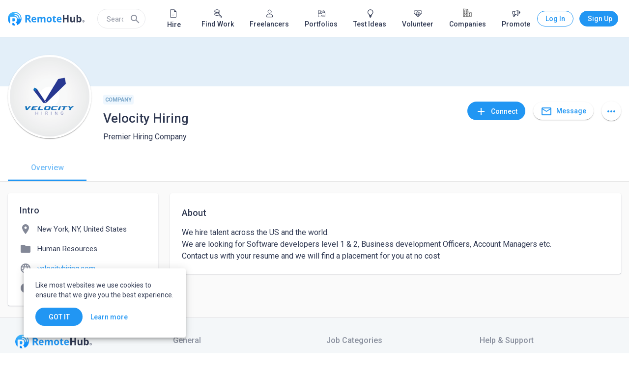

--- FILE ---
content_type: image/svg+xml
request_url: https://static.remotehub.com/smp/assets/covers/company-cover.svg
body_size: 2
content:
<svg xmlns="http://www.w3.org/2000/svg" width="1688" height="90" fill="none" viewBox="0 0 1688 90">
  <path fill="#2196F3" fill-opacity=".1" d="M0 0h1688v90H0V0z"/>
</svg>
